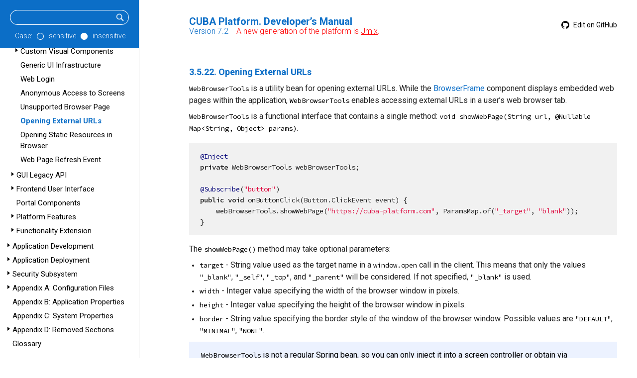

--- FILE ---
content_type: text/html; charset=UTF-8
request_url: https://doc.cuba-platform.com/manual-latest/webBrowserTools.html
body_size: 5985
content:
<!doctype html>
<html lang="en">
<meta name="viewport" content="width=device-width, initial-scale=0.6">
<head>
    <meta charset="UTF-8">
    <title>Opening External URLs - CUBA Platform. Developer’s Manual</title>
    <link href="https://fonts.googleapis.com/css?family=Roboto:300,400,500,700" rel="stylesheet">
    <link href="https://fonts.googleapis.com/css?family=Overpass+Mono" rel="stylesheet">
    <link rel="stylesheet" href="./styles/chopper.css">
    <link rel="stylesheet" href="./styles/coderay-asciidoctor.css">
    <link rel="stylesheet" href="./styles/cuba.css">
    <link rel="canonical" href="https://doc.cuba-platform.com/manual-latest/webBrowserTools.html">
</head>
<body class="book toc2 toc-left">
<div id="header">
    <div id="top">
        <div id="menubutton"></div>
        <div id="title-version">
            <div id="title">CUBA Platform. Developer’s Manual</div>
            <div id="version">Version 7.2
<span style="color: red;">&nbsp;&nbsp; A new generation of the platform is <a style="color: inherit; text-decoration: underline;" href="https://jmix.io">Jmix</a>.</span></div>
        </div>
        <div id="editSource">
            <a href="https://github.com/cuba-platform/documentation/blob/master/content/manual/adoc/en/framework/gui_framework/webBrowserTools.adoc" target="_blank"><img src="./img/gh-icon.svg" class="gh-icon"/> Edit on GitHub</a>
        </div>
    </div>
    <div id="toc" class="toc2">
        <div class="searchfield">
            <form action="search.jsp" class="search">
                <div class="searchbar">
                <input id="searchTerms" type="text" name="searchTerms">
                <input type="submit" class="submit" value="">
                </div>
                <div class="radiobuttons">
                    Case:
                    <span class="radio-container">
                        <input name="caseSensitive" type="radio" class="radiobutton" value="yes">
                        <span class="round"></span>
                    </span> sensitive
                    <span class="radio-container">
                        <input name="caseSensitive" type="radio" class="radiobutton" value="no" checked>
                        <span class="round"></span>
                    </span> insensitive
                </div>
                <!--<input type="submit" class="submit" value="Search">-->
            </form>
        </div>
        <div class="desktop-toc">
            
<ul class='toc-root'>
<li><div class='toc-link'><a href='index.html'>Home</a></div></li>
<li class='toc-item'><div class='toc-marker'></div><div class='toc-link'><a href='preface.html'>Preface</a></div>
</li>
<li class='toc-item'><div class='toc-marker'></div><div class='toc-link'><a href='setup.html'>Setup</a></div>
</li>
<li class='toc-item'><div class='toc-marker'></div><div class='toc-link'><a href='quick_start.html'>Quick Start</a></div>
</li>
<li class='toc-item'><div class='toc-marker open'></div><div class='toc-link open'><a href='framework.html'>The Framework</a></div>
<ul>
<li class='toc-item'><div class='toc-marker closed'></div><div class='toc-link'><a href='architecture.html'>Architecture</a></div>
</li>
<li class='toc-item'><div class='toc-marker closed'></div><div class='toc-link'><a href='common_components.html'>Common Components</a></div>
</li>
<li class='toc-item'><div class='toc-marker closed'></div><div class='toc-link'><a href='dbms.html'>Databases</a></div>
</li>
<li class='toc-item'><div class='toc-marker closed'></div><div class='toc-link'><a href='middleware.html'>Middleware Components</a></div>
</li>
<li class='toc-item'><div class='toc-marker open'></div><div class='toc-link open'><a href='gui_framework.html'>Generic User Interface</a></div>
<ul>
<li class='toc-item'><div class='toc-marker closed'></div><div class='toc-link'><a href='gui_screens.html'>Screens and Fragments</a></div>
</li>
<li class='toc-item'><div class='toc-marker closed'></div><div class='toc-link'><a href='gui_vcl.html'>Visual Components Library</a></div>
</li>
<li class='toc-item'><div class='toc-marker closed'></div><div class='toc-link'><a href='gui_data.html'>Data Components</a></div>
</li>
<li class='toc-item'><div class='toc-marker closed'></div><div class='toc-link'><a href='gui_facets.html'>Facets</a></div>
</li>
<li class='toc-item'><div class='toc-marker closed'></div><div class='toc-link'><a href='gui_Action.html'>Actions</a></div>
</li>
<li class='toc-item'><div class='toc-marker'></div><div class='toc-link'><a href='gui_dialogs.html'>Dialogs</a></div>
</li>
<li class='toc-item'><div class='toc-marker'></div><div class='toc-link'><a href='gui_notifications.html'>Notifications</a></div>
</li>
<li class='toc-item'><div class='toc-marker closed'></div><div class='toc-link'><a href='background_tasks.html'>Background Tasks</a></div>
</li>
<li class='toc-item'><div class='toc-marker closed'></div><div class='toc-link'><a href='gui_themes.html'>Themes</a></div>
</li>
<li class='toc-item'><div class='toc-marker closed'></div><div class='toc-link'><a href='gui_icons.html'>Icons</a></div>
</li>
<li class='toc-item'><div class='toc-marker'></div><div class='toc-link'><a href='html_attributes.html'>DOM and CSS Attributes</a></div>
</li>
<li class='toc-item'><div class='toc-marker'></div><div class='toc-link'><a href='shortcuts.html'>Keyboard Shortcuts</a></div>
</li>
<li class='toc-item'><div class='toc-marker closed'></div><div class='toc-link'><a href='url_history_navigation.html'>URL History and Navigation</a></div>
</li>
<li class='toc-item'><div class='toc-marker'></div><div class='toc-link'><a href='composite_components.html'>Composite Components</a></div>
</li>
<li class='toc-item'><div class='toc-marker'></div><div class='toc-link'><a href='pluggable_component_factories.html'>Pluggable Component Factories</a></div>
</li>
<li class='toc-item'><div class='toc-marker'></div><div class='toc-link'><a href='webComponentsHelper.html'>Working with Vaadin Components</a></div>
</li>
<li class='toc-item'><div class='toc-marker closed'></div><div class='toc-link'><a href='own_components.html'>Custom Visual Components</a></div>
</li>
<li class='toc-item'><div class='toc-marker'></div><div class='toc-link'><a href='gui_web.html'>Generic UI Infrastructure</a></div>
</li>
<li class='toc-item'><div class='toc-marker'></div><div class='toc-link'><a href='web_login.html'>Web Login</a></div>
</li>
<li class='toc-item'><div class='toc-marker'></div><div class='toc-link'><a href='gui_anonymous_access.html'>Anonymous Access to Screens</a></div>
</li>
<li class='toc-item'><div class='toc-marker'></div><div class='toc-link'><a href='unsupported_browser_page.html'>Unsupported Browser Page</a></div>
</li>
<li class='toc-item toc-selected-item'><div class='toc-marker'></div><div class='toc-link open'><a href='webBrowserTools.html' class='toc-highlighted'>Opening External URLs</a></div>
<ul>
</ul>
</li>
<li class='toc-item'><div class='toc-marker'></div><div class='toc-link'><a href='static_resources.html'>Opening Static Resources in Browser</a></div>
</li>
<li class='toc-item'><div class='toc-marker'></div><div class='toc-link'><a href='uiRefreshEvent.html'>Web Page Refresh Event</a></div>
</li>
</ul>
</li>
<li class='toc-item'><div class='toc-marker closed'></div><div class='toc-link'><a href='gui_legacy.html'>GUI Legacy API</a></div>
</li>
<li class='toc-item'><div class='toc-marker closed'></div><div class='toc-link'><a href='front_ui.html'>Frontend User Interface</a></div>
</li>
<li class='toc-item'><div class='toc-marker'></div><div class='toc-link'><a href='portal.html'>Portal Components</a></div>
</li>
<li class='toc-item'><div class='toc-marker closed'></div><div class='toc-link'><a href='features.html'>Platform Features</a></div>
</li>
<li class='toc-item'><div class='toc-marker closed'></div><div class='toc-link'><a href='extension.html'>Functionality Extension</a></div>
</li>
</ul>
</li>
<li class='toc-item'><div class='toc-marker closed'></div><div class='toc-link'><a href='development.html'>Application Development</a></div>
</li>
<li class='toc-item'><div class='toc-marker closed'></div><div class='toc-link'><a href='deployment.html'>Application Deployment</a></div>
</li>
<li class='toc-item'><div class='toc-marker closed'></div><div class='toc-link'><a href='security_subsystem.html'>Security Subsystem</a></div>
</li>
<li class='toc-item'><div class='toc-marker closed'></div><div class='toc-link'><a href='config_files.html'>Appendix A: Configuration Files</a></div>
</li>
<li class='toc-item'><div class='toc-marker'></div><div class='toc-link'><a href='app_properties_reference.html'>Appendix B: Application Properties</a></div>
</li>
<li class='toc-item'><div class='toc-marker'></div><div class='toc-link'><a href='system_properties.html'>Appendix C: System Properties</a></div>
</li>
<li class='toc-item'><div class='toc-marker closed'></div><div class='toc-link'><a href='removed_sections.html'>Appendix D: Removed Sections</a></div>
</li>
<li class='toc-item'><div class='toc-marker'></div><div class='toc-link'><a href='glossary.html'>Glossary</a></div>
</li>
</ul>
        </div>
        <div class="mobile-toc">
            <div id="closemenu">Close</div>
            
<ul class='toc-root'>
<li><div class='toc-link'><a href='index.html'>Home</a></div></li>
<li class='toc-item'><div class='toc-marker'></div><div class='toc-link'><a href='preface.html'>Preface</a></div>
</li>
<li class='toc-item'><div class='toc-marker'></div><div class='toc-link'><a href='setup.html'>Setup</a></div>
</li>
<li class='toc-item'><div class='toc-marker'></div><div class='toc-link'><a href='quick_start.html'>Quick Start</a></div>
</li>
<li class='toc-item'><div class='toc-marker open'></div><div class='toc-link open'><a href='framework.html'>The Framework</a></div>
<ul>
<li class='toc-item'><div class='toc-marker closed'></div><div class='toc-link'><a href='architecture.html'>Architecture</a></div>
</li>
<li class='toc-item'><div class='toc-marker closed'></div><div class='toc-link'><a href='common_components.html'>Common Components</a></div>
</li>
<li class='toc-item'><div class='toc-marker closed'></div><div class='toc-link'><a href='dbms.html'>Databases</a></div>
</li>
<li class='toc-item'><div class='toc-marker closed'></div><div class='toc-link'><a href='middleware.html'>Middleware Components</a></div>
</li>
<li class='toc-item'><div class='toc-marker open'></div><div class='toc-link open'><a href='gui_framework.html'>Generic User Interface</a></div>
<ul>
<li class='toc-item'><div class='toc-marker closed'></div><div class='toc-link'><a href='gui_screens.html'>Screens and Fragments</a></div>
</li>
<li class='toc-item'><div class='toc-marker closed'></div><div class='toc-link'><a href='gui_vcl.html'>Visual Components Library</a></div>
</li>
<li class='toc-item'><div class='toc-marker closed'></div><div class='toc-link'><a href='gui_data.html'>Data Components</a></div>
</li>
<li class='toc-item'><div class='toc-marker closed'></div><div class='toc-link'><a href='gui_facets.html'>Facets</a></div>
</li>
<li class='toc-item'><div class='toc-marker closed'></div><div class='toc-link'><a href='gui_Action.html'>Actions</a></div>
</li>
<li class='toc-item'><div class='toc-marker'></div><div class='toc-link'><a href='gui_dialogs.html'>Dialogs</a></div>
</li>
<li class='toc-item'><div class='toc-marker'></div><div class='toc-link'><a href='gui_notifications.html'>Notifications</a></div>
</li>
<li class='toc-item'><div class='toc-marker closed'></div><div class='toc-link'><a href='background_tasks.html'>Background Tasks</a></div>
</li>
<li class='toc-item'><div class='toc-marker closed'></div><div class='toc-link'><a href='gui_themes.html'>Themes</a></div>
</li>
<li class='toc-item'><div class='toc-marker closed'></div><div class='toc-link'><a href='gui_icons.html'>Icons</a></div>
</li>
<li class='toc-item'><div class='toc-marker'></div><div class='toc-link'><a href='html_attributes.html'>DOM and CSS Attributes</a></div>
</li>
<li class='toc-item'><div class='toc-marker'></div><div class='toc-link'><a href='shortcuts.html'>Keyboard Shortcuts</a></div>
</li>
<li class='toc-item'><div class='toc-marker closed'></div><div class='toc-link'><a href='url_history_navigation.html'>URL History and Navigation</a></div>
</li>
<li class='toc-item'><div class='toc-marker'></div><div class='toc-link'><a href='composite_components.html'>Composite Components</a></div>
</li>
<li class='toc-item'><div class='toc-marker'></div><div class='toc-link'><a href='pluggable_component_factories.html'>Pluggable Component Factories</a></div>
</li>
<li class='toc-item'><div class='toc-marker'></div><div class='toc-link'><a href='webComponentsHelper.html'>Working with Vaadin Components</a></div>
</li>
<li class='toc-item'><div class='toc-marker closed'></div><div class='toc-link'><a href='own_components.html'>Custom Visual Components</a></div>
</li>
<li class='toc-item'><div class='toc-marker'></div><div class='toc-link'><a href='gui_web.html'>Generic UI Infrastructure</a></div>
</li>
<li class='toc-item'><div class='toc-marker'></div><div class='toc-link'><a href='web_login.html'>Web Login</a></div>
</li>
<li class='toc-item'><div class='toc-marker'></div><div class='toc-link'><a href='gui_anonymous_access.html'>Anonymous Access to Screens</a></div>
</li>
<li class='toc-item'><div class='toc-marker'></div><div class='toc-link'><a href='unsupported_browser_page.html'>Unsupported Browser Page</a></div>
</li>
<li class='toc-item toc-selected-item'><div class='toc-marker'></div><div class='toc-link open'><a href='webBrowserTools.html' class='toc-highlighted'>Opening External URLs</a></div>
<ul>
</ul>
</li>
<li class='toc-item'><div class='toc-marker'></div><div class='toc-link'><a href='static_resources.html'>Opening Static Resources in Browser</a></div>
</li>
<li class='toc-item'><div class='toc-marker'></div><div class='toc-link'><a href='uiRefreshEvent.html'>Web Page Refresh Event</a></div>
</li>
</ul>
</li>
<li class='toc-item'><div class='toc-marker closed'></div><div class='toc-link'><a href='gui_legacy.html'>GUI Legacy API</a></div>
</li>
<li class='toc-item'><div class='toc-marker closed'></div><div class='toc-link'><a href='front_ui.html'>Frontend User Interface</a></div>
</li>
<li class='toc-item'><div class='toc-marker'></div><div class='toc-link'><a href='portal.html'>Portal Components</a></div>
</li>
<li class='toc-item'><div class='toc-marker closed'></div><div class='toc-link'><a href='features.html'>Platform Features</a></div>
</li>
<li class='toc-item'><div class='toc-marker closed'></div><div class='toc-link'><a href='extension.html'>Functionality Extension</a></div>
</li>
</ul>
</li>
<li class='toc-item'><div class='toc-marker closed'></div><div class='toc-link'><a href='development.html'>Application Development</a></div>
</li>
<li class='toc-item'><div class='toc-marker closed'></div><div class='toc-link'><a href='deployment.html'>Application Deployment</a></div>
</li>
<li class='toc-item'><div class='toc-marker closed'></div><div class='toc-link'><a href='security_subsystem.html'>Security Subsystem</a></div>
</li>
<li class='toc-item'><div class='toc-marker closed'></div><div class='toc-link'><a href='config_files.html'>Appendix A: Configuration Files</a></div>
</li>
<li class='toc-item'><div class='toc-marker'></div><div class='toc-link'><a href='app_properties_reference.html'>Appendix B: Application Properties</a></div>
</li>
<li class='toc-item'><div class='toc-marker'></div><div class='toc-link'><a href='system_properties.html'>Appendix C: System Properties</a></div>
</li>
<li class='toc-item'><div class='toc-marker closed'></div><div class='toc-link'><a href='removed_sections.html'>Appendix D: Removed Sections</a></div>
</li>
<li class='toc-item'><div class='toc-marker'></div><div class='toc-link'><a href='glossary.html'>Glossary</a></div>
</li>
</ul>
        </div>
    </div>
</div>

<div id="content">
    <div class="sect3"> 
 <h4 id="webBrowserTools">3.5.22. Opening External URLs</h4> 
 <div class="paragraph"> 
  <p><code>WebBrowserTools</code> is a utility bean for opening external URLs. While the <a href="gui_BrowserFrame.html">BrowserFrame</a> component displays embedded web pages within the application, <code>WebBrowserTools</code> enables accessing external URLs in a user’s web browser tab.</p> 
 </div> 
 <div class="paragraph"> 
  <p><code>WebBrowserTools</code> is a functional interface that contains a single method: <code>void showWebPage(String url, @Nullable Map&lt;String, Object&gt; params)</code>.</p> 
 </div> 
 <div class="listingblock"> 
  <div class="content"> 
   <pre class="CodeRay highlight"><code data-lang="java"><span class="annotation">@Inject</span>
<span class="directive">private</span> WebBrowserTools webBrowserTools;

<span class="annotation">@Subscribe</span>(<span class="string"><span class="delimiter">"</span><span class="content">button</span><span class="delimiter">"</span></span>)
<span class="directive">public</span> <span class="type">void</span> onButtonClick(<span class="predefined-type">Button</span>.ClickEvent event) {
    webBrowserTools.showWebPage(<span class="string"><span class="delimiter">"</span><span class="content">https://cuba-platform.com</span><span class="delimiter">"</span></span>, ParamsMap.of(<span class="string"><span class="delimiter">"</span><span class="content">_target</span><span class="delimiter">"</span></span>, <span class="string"><span class="delimiter">"</span><span class="content">blank</span><span class="delimiter">"</span></span>));
}</code></pre> 
  </div> 
 </div> 
 <div class="paragraph"> 
  <p>The <code>showWebPage()</code> method may take optional parameters:</p> 
 </div> 
 <div class="ulist"> 
  <ul> 
   <li> <p><code>target</code> - String value used as the target name in a <code>window.open</code> call in the client. This means that only the values <code>"_blank"</code>, <code>"_self"</code>, <code>"_top"</code>, and <code>"_parent"</code> will be considered. If not specified, <code>"_blank"</code> is used.</p> </li> 
   <li> <p><code>width</code> - Integer value specifying the width of the browser window in pixels.</p> </li> 
   <li> <p><code>height</code> - Integer value specifying the height of the browser window in pixels.</p> </li> 
   <li> <p><code>border</code> - String value specifying the border style of the window of the browser window. Possible values are <code>"DEFAULT"</code>, <code>"MINIMAL"</code>, <code>"NONE"</code>.</p> </li> 
  </ul> 
 </div> 
 <div class="admonitionblock tip"> 
  <table> 
   <tbody> 
    <tr> 
     <td class="icon"> <i class="fa icon-tip" title="Tip"></i> </td> 
     <td class="content"> 
      <div class="paragraph"> 
       <p><code>WebBrowserTools</code> is not a regular Spring bean, so you can only inject it into a screen controller or obtain via <code>AppUI.getCurrent().getWebBrowserTools()</code>. Don’t try to inject it to Spring beans or get using <code>AppBeans.get()</code>.</p> 
      </div> 
      <div class="paragraph"> 
       <p>For example, to open a URL directly from a <a href="menu.xml.html">menu item</a> you should create a class implementing <code>Runnable</code> and, as far as the injection is not available here, use the <code>AppUI.getCurrent()</code> static method:</p> 
      </div> 
      <div class="listingblock"> 
       <div class="content"> 
        <pre class="CodeRay highlight"><code data-lang="java"><span class="directive">public</span> <span class="type">class</span> <span class="class">ExternalUrlMenuItemRunner</span> <span class="directive">implements</span> <span class="predefined-type">Runnable</span> {

    <span class="annotation">@Override</span>
    <span class="directive">public</span> <span class="type">void</span> run() {
        AppUI.getCurrent().getWebBrowserTools().showWebPage(<span class="string"><span class="delimiter">"</span><span class="content">http://www.cuba-platform.com</span><span class="delimiter">"</span></span>, <span class="predefined-constant">null</span>);
    }
}</code></pre> 
       </div> 
      </div> 
      <div class="paragraph"> 
       <p>See more on <code>AppUI</code> class in the <a href="gui_web.html">Generic UI Infrastructure</a> section.</p> 
      </div> </td> 
    </tr> 
   </tbody> 
  </table> 
 </div> 
</div>
</div>
<div id="bottom">
    <div id="next">Next: <a href="static_resources.html">3.5.23. Opening Static Resources in Browser</a></div>
</div>
<script type="text/javascript">
function loaded() {
    var selEl = document.getElementsByClassName('toc-selected-item')[0];
    if (selEl) {
        var tocRoots = document.getElementsByClassName('toc-root');
        for (var i = 0; i < tocRoots.length; i++) {
            tocRoots[i].scrollTop = selEl.offsetTop;
        }
    }
}
function focusSearch(e) {
    if (e.key == 'Escape') {
        document.getElementById('searchTerms').focus();
    }
}
document.addEventListener('DOMContentLoaded', loaded);
document.addEventListener('keydown', focusSearch);
</script>
<script type="text/javascript">(function(g,a,i){(a[i]=a[i]||[]).push(function(){try{a.yaCounter31327533=new Ya.Metrika({id:31327533,clickmap:true,trackLinks:true,accurateTrackBounce:true,webvisor:true,trackHash:true})}catch(c){}});var h=g.getElementsByTagName("script")[0],b=g.createElement("script"),e=function(){h.parentNode.insertBefore(b,h)};b.type="text/javascript";b.async=true;b.src="https://mc.yandex.ru/metrika/watch.js";if(a.opera=="[object Opera]"){g.addEventListener("DOMContentLoaded",e,false)}else{e()}})(document,window,"yandex_metrika_callbacks");</script> <noscript><div><img alt="" style="position:absolute; left:-9999px;" src="https://mc.yandex.ru/watch/31327533"></div></noscript><script>(function(d,e,j,h,f,c,b){d.GoogleAnalyticsObject=f;d[f]=d[f]||function(){(d[f].q=d[f].q||[]).push(arguments)},d[f].l=1*new Date();c=e.createElement(j),b=e.getElementsByTagName(j)[0];c.async=1;c.src=h;b.parentNode.insertBefore(c,b)})(window,document,"script","//www.google-analytics.com/analytics.js","ga"); ga("create","UA-48250949-2","auto",{allowLinker:true});ga('require', 'OWOXBIStreaming', {sessionIdDimension: 02}); (function(){var g=function(e,f){var h=e.get("sendHitTask"),g=function(){function d(c){var b=!1,a;try{window.XMLHttpRequest&&"withCredentials"in(a=new XMLHttpRequest)&&(a.open("POST",k(),!0),a.onprogress=function(){},a.ontimeout=function(){},a.onerror=function(){},a.onload=function(){},a.setRequestHeader("Content-Type","text/plain"),a.send(c),b=!0)}catch(d){}return b}function h(c){var b=!1,a;try{window.XDomainRequest&&(a=new XDomainRequest,a.open("POST",k(!1,location.protocol.slice(0,-1))),a.onprogress=function(){},a.ontimeout=function(){},a.onerror=function(){},a.onload=function(){},setTimeout(function(){a.send(c)},0),b=!0)}catch(d){}return b}function g(c){var b,a=!1;try{b=document.createElement("img"),b.onload=function(){},b.src=k(!0)+"?"+c,a=!0}catch(d){}return a}function k(c,b){var a;b||(b="https");a=b+"://"+l.domain+"/collect";c||(a+="?tid="+encodeURIComponent(e.get("trackingId")));return a}var l={domain:f&&f.domain?f.domain:"google-analytics.bi.owox.com",debug:!1};return{send:function(c){var b; if(!(b=2036>=c.length&&g(c))){b=!1;try{b=navigator.sendBeacon&&navigator.sendBeacon(k(),c)}catch(a){}}return b||d(c)||h(c)||g(c)}}}();e.set("sendHitTask",function(d){var e;if(f&&0<f.sessionIdDimension)try{e=d.get("clientId")+"_"+Date.now(),d.set("dimension"+f.sessionIdDimension,e),d.get("buildHitTask")(d)}catch(m){}h(d);g.send(d.get("hitPayload"))})},h=window[window.GoogleAnalyticsObject||"ga"];h&&h("provide","OWOXBIStreaming",g)})();ga("require","linker");ga("linker:autoLink",["www.cuba-platform.com"]);ga("require","displayfeatures");ga("send","pageview");</script><script src="./js/jquery-1.11.1.min.js" type="text/javascript"></script><script type="text/javascript" src="./js/mobile-menu.js"></script><script type="text/javascript" src="./js/desktop-mobile-menu.js"></script><script>document.addEventListener("DOMContentLoaded", function() {
  $('.ulist[id]').each(function(){
   this.insertBefore(createLinkAnchor(this.id), this.firstChild);
  });

  $('.dlist[id]').each(function(){
   this.insertBefore(createLinkAnchor(this.id), this.firstChild);
  });

  $('.paragraph[id]').each(function(){
    var pTagElements = this.getElementsByTagName('p');
    if(pTagElements.length == 1){
      var pTag = pTagElements[0];
      if(pTag.childNodes.length == 1){
         if(pTag.childNodes[0].nodeName == 'STRONG'){
            this.insertBefore(createLinkAnchor(this.id), this.firstChild);
           }
         }
       }
  });

  function createLinkAnchor(localLink){
    var aTag = document.createElement("a");
    aTag.className = "anchor";
    aTag.href = "#" + localLink;
    return aTag;
   }
});</script><style>#content div.paragraph > a.anchor {
   position: absolute;
   z-index: 1001;
   width: 2.5ex;
   margin-left: -2.5ex;
   margin-top: 0.3ex;
   display: block;
   text-decoration: none !important;
   visibility: hidden;
   text-align: center;
   font-weight: normal;
}
#content div.ulist div.paragraph > a.anchor {
  margin-top: -0.2ex;
 }

#content div.paragraph > a.anchor:before{
  content: "#";
  display: block;
  padding-top: 0.1em;
}

#content div.paragraph > a.link {
  color: #0b6ec7;
  text-decoration: none;
}
#content div.paragraph > a.link:hover{
 color: #0a61af;
}


#content div.ulist > a.anchor {
  position: absolute;
  z-index: 1001;
  width: 1.5ex;
  margin-left: -1.5ex;
  margin-top: 0.5ex;
  display: block;
  text-decoration: none !important;
  visibility: hidden; text-align: center;
  font-weight: normal;
}

#content div.ulist > a.anchor:before {
  content: "#";
  display: block;
  padding-top: 0.1em;
}

#content div.ulist > a.link {
  color: #0b6ec7;
  text-decoration: none;
}

#content div.ulist > a.link:hover {
  color: #0a61af;
}

#content div.ulist div.ulist > a.anchor {
  margin-left: -3.5ex;
  margin-top: 0ex;
  width: 5ex;
  text-align: left;
}

#content div.ulist div.dlist div.ulist a.anchor {
  margin-left: -3.5ex;
  margin-top: 0ex;
  width: 5ex;
  text-align: left;
}


#content div.dlist > a.anchor {
  position: absolute;
  z-index: 1001;
  width: 2.5ex;
  margin-left: -2.5ex;
  margin-top: 0.5ex;
  display: block;
  text-decoration: none !important;
  visibility: hidden;
  text-align: center;
  font-weight: normal;
}

#content div.dlist div.ulist > a.anchor {
  margin-left: -1.5ex;
  margin-top: -0.15ex;
  text-align: left;
}

#content div.dlist > a.anchor:before{
  content: "#";
  display: block;
  padding-top: 0.1em;
}

#content div.dlist > a.link {
  color: #0b6ec7;
  text-decoration: none;
}

#content div.dlist > a.link:hover{
  color: #0a61af;
}

#content div:hover > a.anchor, div > a.anchor:hover {
  visibility: visible;
}</style>
</body>
</html>

--- FILE ---
content_type: application/javascript
request_url: https://doc.cuba-platform.com/manual-latest/js/mobile-menu.js
body_size: 202
content:
$(document).ready(function () {
    var menubutton = $("#menubutton");
    var closemenu = $("#closemenu");
    var mobileMenu = $(".mobile-toc");

    menubutton.bind('click', function (e) {
        if (mobileMenu.hasClass("active")) {
            mobileMenu.removeClass("active");
        } else {
            mobileMenu.addClass("active");
            
            var selEl = document.getElementsByClassName('toc-selected-item')[1]; // from mobile menu
            if (selEl) {
                selEl.scrollIntoView();
            }
        }
    });

    closemenu.bind('click', function (e) {
        if (mobileMenu.hasClass("active")) {
            mobileMenu.removeClass("active");
        } else {
            mobileMenu.addClass("active");
        }
    });
});